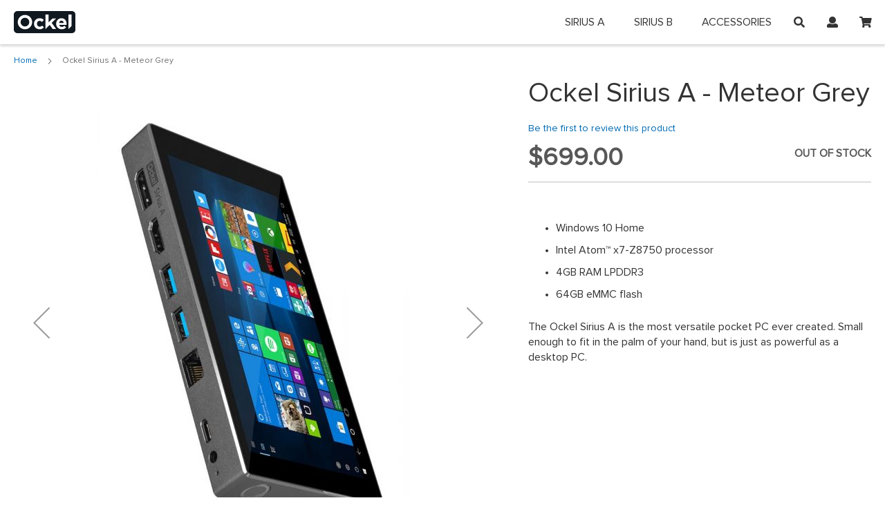

--- FILE ---
content_type: text/html; charset=UTF-8
request_url: https://shop.ockelcomputers.com/en/ockel-sirius-a-meteor-grey
body_size: 11694
content:
<!doctype html>
<html lang="en">
    <head prefix="og: http://ogp.me/ns# fb: http://ogp.me/ns/fb# product: http://ogp.me/ns/product#">
        <script>
    var BASE_URL = 'https://shop.ockelcomputers.com/en/';
    var require = {
        "baseUrl": "https://shop.ockelcomputers.com/pub/static/version1605017252/frontend/OckelComputers/base/en_US"
    };
</script>
        <meta charset="utf-8"/>
<meta name="title" content="Ockel Sirius A - Meteor Grey"/>
<meta name="description" content="Real desktop experience
The Ockel Sirius A combines the power you want from a desktop PC with the size and portability you expect from a mobile device. Equipped with a full version of Windows 10 Home, an Intel Atom x7-Z8750 processor, 4GB of RAM and 64GB"/>
<meta name="keywords" content="Ockel Sirius A - Meteor Grey"/>
<meta name="robots" content="INDEX,FOLLOW"/>
<meta name="viewport" content="width=device-width, initial-scale=1"/>
<meta name="format-detection" content="telephone=no"/>
<title>Ockel Sirius A - Meteor Grey</title>
<link  rel="stylesheet" type="text/css"  media="all" href="https://shop.ockelcomputers.com/pub/static/version1605017252/frontend/OckelComputers/base/en_US/mage/calendar.min.css" />
<link  rel="stylesheet" type="text/css"  media="all" href="https://shop.ockelcomputers.com/pub/static/version1605017252/frontend/OckelComputers/base/en_US/css/styles-m.min.css" />
<link  rel="stylesheet" type="text/css"  media="all" href="https://shop.ockelcomputers.com/pub/static/version1605017252/frontend/OckelComputers/base/en_US/mage/gallery/gallery.min.css" />
<link  rel="stylesheet" type="text/css"  media="all" href="https://shop.ockelcomputers.com/pub/static/version1605017252/frontend/OckelComputers/base/en_US/Amasty_BannersLite/css/style.min.css" />
<link  rel="stylesheet" type="text/css"  media="all" href="https://shop.ockelcomputers.com/pub/static/version1605017252/frontend/OckelComputers/base/en_US/Amasty_Promo/css/banner.min.css" />
<link  rel="stylesheet" type="text/css"  media="screen and (min-width: 768px)" href="https://shop.ockelcomputers.com/pub/static/version1605017252/frontend/OckelComputers/base/en_US/css/styles-l.min.css" />
<link  rel="stylesheet" type="text/css"  media="print" href="https://shop.ockelcomputers.com/pub/static/version1605017252/frontend/OckelComputers/base/en_US/css/print.min.css" />
<link  rel="stylesheet" type="text/css"  media="all" href="https://use.fontawesome.com/releases/v5.0.10/css/all.css" />
<link  rel="stylesheet" type="text/css"  media="all" href="https://cdnjs.cloudflare.com/ajax/libs/Swiper/4.2.6/css/swiper.min.css" />
<link  rel="icon" type="image/x-icon" href="https://shop.ockelcomputers.com/pub/static/version1605017252/frontend/OckelComputers/base/en_US/Magento_Theme/favicon.ico" />
<link  rel="shortcut icon" type="image/x-icon" href="https://shop.ockelcomputers.com/pub/static/version1605017252/frontend/OckelComputers/base/en_US/Magento_Theme/favicon.ico" />
<script  type="text/javascript"  src="https://shop.ockelcomputers.com/pub/static/version1605017252/frontend/OckelComputers/base/en_US/requirejs/require.min.js"></script>
<script  type="text/javascript"  src="https://shop.ockelcomputers.com/pub/static/version1605017252/frontend/OckelComputers/base/en_US/requirejs-min-resolver.min.js"></script>
<script  type="text/javascript"  src="https://shop.ockelcomputers.com/pub/static/version1605017252/frontend/OckelComputers/base/en_US/mage/requirejs/mixins.min.js"></script>
<script  type="text/javascript"  src="https://shop.ockelcomputers.com/pub/static/version1605017252/frontend/OckelComputers/base/en_US/requirejs-config.min.js"></script>
<script  type="text/javascript"  src="https://shop.ockelcomputers.com/pub/static/version1605017252/frontend/OckelComputers/base/en_US/mage/polyfill.min.js"></script>
<script  type="text/javascript"  src="https://shop.ockelcomputers.com/pub/static/version1605017252/frontend/OckelComputers/base/en_US/js/header.min.js"></script>
<script  type="text/javascript"  src="https://shop.ockelcomputers.com/pub/static/version1605017252/frontend/OckelComputers/base/en_US/js/footer.min.js"></script>
<script  type="text/javascript"  src="https://shop.ockelcomputers.com/pub/static/version1605017252/frontend/OckelComputers/base/en_US/js/region.min.js"></script>
<link rel="preload" as="font" crossorigin="anonymous" href="https://shop.ockelcomputers.com/pub/static/version1605017252/frontend/OckelComputers/base/en_US/fonts/opensans/light/opensans-300.woff2" />
<link rel="preload" as="font" crossorigin="anonymous" href="https://shop.ockelcomputers.com/pub/static/version1605017252/frontend/OckelComputers/base/en_US/fonts/opensans/regular/opensans-400.woff2" />
<link rel="preload" as="font" crossorigin="anonymous" href="https://shop.ockelcomputers.com/pub/static/version1605017252/frontend/OckelComputers/base/en_US/fonts/opensans/semibold/opensans-600.woff2" />
<link rel="preload" as="font" crossorigin="anonymous" href="https://shop.ockelcomputers.com/pub/static/version1605017252/frontend/OckelComputers/base/en_US/fonts/opensans/bold/opensans-700.woff2" />
<link rel="preload" as="font" crossorigin="anonymous" href="https://shop.ockelcomputers.com/pub/static/version1605017252/frontend/OckelComputers/base/en_US/fonts/Luma-Icons.woff2" />
                <script>
        window.getWpCookie = function(name) {
            match = document.cookie.match(new RegExp(name + '=([^;]+)'));
            if (match) return decodeURIComponent(match[1].replace(/\+/g, ' ')) ;
        };

        window.dataLayer = window.dataLayer || [];
                var dlObjects = [{"ecommerce":{"detail":{"products":[{"name":"Ockel Sirius A - Meteor Grey","id":"6","price":"699.00","category":"Sirius A\/Sirius A Home"}]}}}];
        for (var i in dlObjects) {
            window.dataLayer.push(dlObjects[i]);
        }
                var wpCookies = ['wp_customerId','wp_customerGroup'];
        wpCookies.map(function(cookieName) {
            var cookieValue = window.getWpCookie(cookieName);
            if (cookieValue) {
                var dlObject = {};
                dlObject[cookieName.replace('wp_', '')] = cookieValue;
                window.dataLayer.push(dlObject);
            }
        });
    </script>

    <!-- Google Tag Manager -->
<script>(function(w,d,s,l,i){w[l]=w[l]||[];w[l].push({'gtm.start':
new Date().getTime(),event:'gtm.js'});var f=d.getElementsByTagName(s)[0],
j=d.createElement(s),dl=l!='dataLayer'?'&l='+l:'';j.async=true;j.src=
'https://www.googletagmanager.com/gtm.js?id='+i+dl;f.parentNode.insertBefore(j,f);
})(window,document,'script','dataLayer','GTM-N6MQR4N');</script>
<!-- End Google Tag Manager --><!-- BEGIN GOOGLE VERIFICATION TAG -->
<!-- END GOOGLE VERIFICATION TAG -->
<!-- BEGIN GTAG GLOBAL TAG -->
<!-- END GTAG GLOBAL TAG -->

<meta property="og:type" content="product" />
<meta property="og:title"
      content="Ockel Sirius A - Meteor Grey" />
<meta property="og:image"
      content="https://shop.ockelcomputers.com/pub/media/catalog/product/cache/77cebec10d93b6a9a93f0ab9016a245d/s/i/sirius-a-meteor-grey-1.jpg" />
<meta property="og:description"
      content="
Windows 10 Home
Intel Atom™ x7-Z8750 processor
4GB RAM LPDDR3
64GB eMMC flash

The Ockel Sirius A is the most versatile pocket PC ever created. Small enough to fit in the palm of your hand, but is just as powerful as a desktop PC." />
<meta property="og:url" content="https://shop.ockelcomputers.com/en/ockel-sirius-a-meteor-grey" />
    <meta property="product:price:amount" content="699"/>
    <meta property="product:price:currency"
      content="USD"/>
    </head>
    <body data-container="body"
          data-mage-init='{"loaderAjax": {}, "loader": { "icon": "https://shop.ockelcomputers.com/pub/static/version1605017252/frontend/OckelComputers/base/en_US/images/loader-2.gif"}}'
        itemtype="http://schema.org/Product" itemscope="itemscope" class="catalog-product-view product-ockel-sirius-a-meteor-grey page-layout-1column">
        <!-- Google Tag Manager (noscript) -->
<noscript><iframe src="https://www.googletagmanager.com/ns.html?id=GTM-N6MQR4N"
height="0" width="0" style="display:none;visibility:hidden"></iframe></noscript>
<!-- End Google Tag Manager (noscript) -->

<script type="text/x-magento-init">
    {
        "*": {
            "mage/cookies": {
                "expires": null,
                "path": "\u002F",
                "domain": ".shop.ockelcomputers.com",
                "secure": false,
                "lifetime": "3600"
            }
        }
    }
</script>
    <noscript>
        <div class="message global noscript">
            <div class="content">
                <p>
                    <strong>JavaScript seems to be disabled in your browser.</strong>
                    <span>For the best experience on our site, be sure to turn on Javascript in your browser.</span>
                </p>
            </div>
        </div>
    </noscript>

<script>
    window.cookiesConfig = window.cookiesConfig || {};
    window.cookiesConfig.secure = true;
</script>
<script>
    require.config({
        map: {
            '*': {
                wysiwygAdapter: 'mage/adminhtml/wysiwyg/tiny_mce/tinymce4Adapter'
            }
        }
    });
</script>
<!-- BEGIN GTAG CART SCRIPT -->
<!-- END GTAG CART SCRIPT -->

<div class="page-wrapper"><header><div class="container">		<a class="ockel" href="https://shop.ockelcomputers.com/en/"><img src="https://shop.ockelcomputers.com/pub/static/version1605017252/frontend/OckelComputers/base/en_US/images/ockel.svg" /></a>
		<div class="fas fa-bars"></div>
		<div class="fas fa-search"></div>
		<div class="fas fa-user"></div>
		<div class="menu-wrapper">

<nav class="navigation" data-action="navigation">
    <ul data-mage-init='{"menu":{"responsive":true, "expanded":true, "position":{"my":"left top","at":"left bottom"}}}'>
        <li  class="level0 nav-1 category-item first level-top"><a href="https://shop.ockelcomputers.com/en/sirius-a"  class="level-top" ><span>Sirius A</span></a></li><li  class="level0 nav-2 category-item level-top"><a href="https://shop.ockelcomputers.com/en/sirius-b"  class="level-top" ><span>Sirius B</span></a></li><li  class="level0 nav-3 category-item last level-top"><a href="https://shop.ockelcomputers.com/en/accessories"  class="level-top" ><span>Accessories</span></a></li>            </ul>
</nav>
			<ul class="links">
				<li><a href="https://www.ockelcomputers.com/about/">About</a></li>
				<li><a href="https://www.ockelcomputers.com/contact/">Contact</a></li>
				<li><a href="https://www.ockelcomputers.com/news/">News</a></li>
				<li><a href="https://www.ockelcomputers.com/support/">Support</a></li>
			</ul>
			<ul class="account">
				<li><a href="https://shop.ockelcomputers.com/en/customer/account/login/">Sign In</a></li>
				<li><a href="https://shop.ockelcomputers.com/en/customer/account/create/">Create an Account</a></li>
			</ul>
			<form class="search" action="https://shop.ockelcomputers.com/en/catalogsearch/result/" method="get">
				<input id="search" type="text" name="q" value="" placeholder="Search entire store here..." class="input-text" maxlength="128" role="combobox" aria-haspopup="false" aria-autocomplete="both" autocomplete="off">
				<button class="fas fa-search" type="submit" title="Search"></button>
			</form>
		</div>

<div data-block="minicart" class="minicart-wrapper">
    <a class="action showcart" href="https://shop.ockelcomputers.com/en/checkout/cart/"
       data-bind="scope: 'minicart_content'">
        <span class="text">My Cart</span>
        <span class="counter qty empty"
              data-bind="css: { empty: !!getCartParam('summary_count') == false && !isLoading() }, blockLoader: isLoading">
            <span class="counter-number"><!-- ko text: getCartParam('summary_count') --><!-- /ko --></span>
            <span class="counter-label">
            <!-- ko if: getCartParam('summary_count') -->
                <!-- ko text: getCartParam('summary_count') --><!-- /ko -->
                <!-- ko i18n: 'items' --><!-- /ko -->
            <!-- /ko -->
            </span>
        </span>
    </a>
            <div class="block block-minicart"
             data-role="dropdownDialog"
             data-mage-init='{"dropdownDialog":{
                "appendTo":"[data-block=minicart]",
                "triggerTarget":".showcart",
                "timeout": "2000",
                "closeOnMouseLeave": false,
                "closeOnEscape": true,
                "triggerClass":"active",
                "parentClass":"active",
                "buttons":[]}}'>
            <div id="minicart-content-wrapper" data-bind="scope: 'minicart_content'">
                <!-- ko template: getTemplate() --><!-- /ko -->
            </div>
                    </div>
        <script>
        window.checkout = {"shoppingCartUrl":"https:\/\/shop.ockelcomputers.com\/en\/checkout\/cart\/","checkoutUrl":"https:\/\/shop.ockelcomputers.com\/en\/checkout\/","updateItemQtyUrl":"https:\/\/shop.ockelcomputers.com\/en\/checkout\/sidebar\/updateItemQty\/","removeItemUrl":"https:\/\/shop.ockelcomputers.com\/en\/checkout\/sidebar\/removeItem\/","imageTemplate":"Magento_Catalog\/product\/image_with_borders","baseUrl":"https:\/\/shop.ockelcomputers.com\/en\/","minicartMaxItemsVisible":5,"websiteId":"1","maxItemsToDisplay":10,"storeId":"1","storeGroupId":"1","customerLoginUrl":"https:\/\/shop.ockelcomputers.com\/en\/customer\/account\/login\/referer\/aHR0cHM6Ly9zaG9wLm9ja2VsY29tcHV0ZXJzLmNvbS9lbi9vY2tlbC1zaXJpdXMtYS1tZXRlb3ItZ3JleQ%2C%2C\/","isRedirectRequired":false,"autocomplete":"off","captcha":{"user_login":{"isCaseSensitive":false,"imageHeight":50,"imageSrc":"","refreshUrl":"https:\/\/shop.ockelcomputers.com\/en\/captcha\/refresh\/","isRequired":false,"timestamp":1768863220}}};
    </script>
    <script type="text/x-magento-init">
    {
        "[data-block='minicart']": {
            "Magento_Ui/js/core/app": {"components":{"minicart_content":{"children":{"subtotal.container":{"children":{"subtotal":{"children":{"subtotal.totals":{"config":{"display_cart_subtotal_incl_tax":1,"display_cart_subtotal_excl_tax":0,"template":"Magento_Tax\/checkout\/minicart\/subtotal\/totals"},"children":{"subtotal.totals.msrp":{"component":"Magento_Msrp\/js\/view\/checkout\/minicart\/subtotal\/totals","config":{"displayArea":"minicart-subtotal-hidden","template":"Magento_Msrp\/checkout\/minicart\/subtotal\/totals"}}},"component":"Magento_Tax\/js\/view\/checkout\/minicart\/subtotal\/totals"}},"component":"uiComponent","config":{"template":"Magento_Checkout\/minicart\/subtotal"}}},"component":"uiComponent","config":{"displayArea":"subtotalContainer"}},"item.renderer":{"component":"uiComponent","config":{"displayArea":"defaultRenderer","template":"Aitoc_PreOrders\/minicart\/item\/default"},"children":{"item.image":{"component":"Magento_Catalog\/js\/view\/image","config":{"template":"Magento_Catalog\/product\/image","displayArea":"itemImage"}},"checkout.cart.item.price.sidebar":{"component":"uiComponent","config":{"template":"Magento_Checkout\/minicart\/item\/price","displayArea":"priceSidebar"}}}},"extra_info":{"component":"uiComponent","config":{"displayArea":"extraInfo"}},"promotion":{"component":"uiComponent","config":{"displayArea":"promotion"}}},"config":{"itemRenderer":{"default":"defaultRenderer","simple":"defaultRenderer","virtual":"defaultRenderer"},"template":"Magento_Checkout\/minicart\/content"},"component":"Magento_Checkout\/js\/view\/minicart"}},"types":[]}        },
        "*": {
            "Magento_Ui/js/block-loader": "https\u003A\u002F\u002Fshop.ockelcomputers.com\u002Fpub\u002Fstatic\u002Fversion1605017252\u002Ffrontend\u002FOckelComputers\u002Fbase\u002Fen_US\u002Fimages\u002Floader\u002D1.gif"
        }
    }
    </script>
</div>


</div></header><div class="breadcrumbs"></div>
<script type="text/x-magento-init">
    {
        ".breadcrumbs": {
            "breadcrumbs": {"categoryUrlSuffix":"","useCategoryPathInUrl":0,"product":"Ockel Sirius A - Meteor Grey"}        }
    }
</script>
<main id="maincontent" class="page-main"><a id="contentarea" tabindex="-1"></a>
<div class="page messages"><div data-placeholder="messages"></div>
<div data-bind="scope: 'messages'">
    <!-- ko if: cookieMessages && cookieMessages.length > 0 -->
    <div role="alert" data-bind="foreach: { data: cookieMessages, as: 'message' }" class="messages">
        <div data-bind="attr: {
            class: 'message-' + message.type + ' ' + message.type + ' message',
            'data-ui-id': 'message-' + message.type
        }">
            <div data-bind="html: $parent.prepareMessageForHtml(message.text)"></div>
        </div>
    </div>
    <!-- /ko -->

    <!-- ko if: messages().messages && messages().messages.length > 0 -->
    <div role="alert" data-bind="foreach: { data: messages().messages, as: 'message' }" class="messages">
        <div data-bind="attr: {
            class: 'message-' + message.type + ' ' + message.type + ' message',
            'data-ui-id': 'message-' + message.type
        }">
            <div data-bind="html: $parent.prepareMessageForHtml(message.text)"></div>
        </div>
    </div>
    <!-- /ko -->
</div>
<script type="text/x-magento-init">
    {
        "*": {
            "Magento_Ui/js/core/app": {
                "components": {
                        "messages": {
                            "component": "Magento_Theme/js/view/messages"
                        }
                    }
                }
            }
    }
</script>
</div><div class="columns"><div class="column main">    
<div class="product-info-main"><div class="page-title-wrapper&#x20;product">
    <h1 class="page-title"
                >
        <span class="base" data-ui-id="page-title-wrapper" itemprop="name">Ockel Sirius A - Meteor Grey</span>    </h1>
    </div>
    <div class="product-reviews-summary empty">
        <div class="reviews-actions">
            <a class="action add" href="https://shop.ockelcomputers.com/en/ockel-sirius-a-meteor-grey#review-form">
                Be the first to review this product            </a>
        </div>
    </div>
<div class="product-info-price"><div class="price-box price-final_price" data-role="priceBox" data-product-id="6" data-price-box="product-id-6">
    

<span class="price-container price-final_price&#x20;tax"
         itemprop="offers" itemscope itemtype="http://schema.org/Offer">
        <span  id="product-price-6"                data-price-amount="699"
        data-price-type="finalPrice"
        class="price-wrapper "
    ><span class="price">$699.00</span></span>
                <meta itemprop="price" content="699" />
        <meta itemprop="priceCurrency" content="USD" />
    </span>

</div><div class="product-info-stock-sku">
            <div class="stock unavailable" title="Availability">
            <span>Out of stock</span>
        </div>
    </div></div>

<div class="product-add-form">
    <form data-product-sku="OCSA-0408"
          action="https://shop.ockelcomputers.com/en/checkout/cart/add/uenc/aHR0cHM6Ly9zaG9wLm9ja2VsY29tcHV0ZXJzLmNvbS9lbi9vY2tlbC1zaXJpdXMtYS1tZXRlb3ItZ3JleQ%2C%2C/product/6/" method="post"
          id="product_addtocart_form">
        <input type="hidden" name="product" value="6" />
        <input type="hidden" name="selected_configurable_option" value="" />
        <input type="hidden" name="related_product" id="related-products-field" value="" />
        <input type="hidden" name="item"  value="6" />
        <input name="form_key" type="hidden" value="u8EA8eelsIKmldr1" />                            <script type="text/x-magento-init">
    {
        "#product_addtocart_form": {
            "Magento_Catalog/js/validate-product": {}
        }
    }
</script>
        
                    </form>
</div>

<script type="text/x-magento-init">
    {
        "[data-role=priceBox][data-price-box=product-id-6]": {
            "priceBox": {
                "priceConfig":  {"productId":"6","priceFormat":{"pattern":"$%s","precision":2,"requiredPrecision":2,"decimalSymbol":".","groupSymbol":",","groupLength":3,"integerRequired":false}}            }
        }
    }
</script>
<div class="product-social-links"><div class="product-addto-links" data-role="add-to-links">
    <script type="text/x-magento-init">
    {
        "body": {
            "addToWishlist": {"productType":"simple"}        }
    }
</script>
</div>
</div>    

<div class="product attribute overview">
        <div class="value" itemprop="description"><ul>
<li>Windows 10 Home</li>
<li>Intel Atom™ x7-Z8750 processor</li>
<li>4GB RAM LPDDR3</li>
<li>64GB eMMC flash</li>
</ul>
<p>The Ockel Sirius A is the most versatile pocket PC ever created. Small enough to fit in the palm of your hand, but is just as powerful as a desktop PC.</p></div>
</div>
</div><div class="product media"><a id="gallery-prev-area" tabindex="-1"></a>
<div class="action-skip-wrapper"><a class="action skip gallery-next-area"
   href="#gallery-next-area">
    <span>
        Skip to the end of the images gallery    </span>
</a>
</div>

<div class="gallery-placeholder _block-content-loading" data-gallery-role="gallery-placeholder">
    <img
        alt="main product photo"
        class="gallery-placeholder__image"
        src="https://shop.ockelcomputers.com/pub/media/catalog/product/cache/02cdd42ae275e52a652a531c2802e16b/s/i/sirius-a-meteor-grey-1.jpg"
    />
</div>

<script type="text/x-magento-init">
    {
        "[data-gallery-role=gallery-placeholder]": {
            "mage/gallery/gallery": {
                "mixins":["magnifier/magnify"],
                "magnifierOpts": {"fullscreenzoom":"20","top":"","left":"","width":"","height":"","eventType":"hover","enabled":false,"mode":"outside"},
                "data": [{"thumb":"https:\/\/shop.ockelcomputers.com\/pub\/media\/catalog\/product\/cache\/9e27f986ba0e7880408fb82dbc025721\/s\/i\/sirius-a-meteor-grey-1.jpg","img":"https:\/\/shop.ockelcomputers.com\/pub\/media\/catalog\/product\/cache\/02cdd42ae275e52a652a531c2802e16b\/s\/i\/sirius-a-meteor-grey-1.jpg","full":"https:\/\/shop.ockelcomputers.com\/pub\/media\/catalog\/product\/cache\/99044075555a4da7fb76ee08d114620c\/s\/i\/sirius-a-meteor-grey-1.jpg","caption":"Ockel Sirius A - Meteor Grey","position":"1","isMain":true,"type":"image","videoUrl":null},{"thumb":"https:\/\/shop.ockelcomputers.com\/pub\/media\/catalog\/product\/cache\/9e27f986ba0e7880408fb82dbc025721\/s\/i\/sirius-a-meteor-grey-2.jpg","img":"https:\/\/shop.ockelcomputers.com\/pub\/media\/catalog\/product\/cache\/02cdd42ae275e52a652a531c2802e16b\/s\/i\/sirius-a-meteor-grey-2.jpg","full":"https:\/\/shop.ockelcomputers.com\/pub\/media\/catalog\/product\/cache\/99044075555a4da7fb76ee08d114620c\/s\/i\/sirius-a-meteor-grey-2.jpg","caption":"Ockel Sirius A - Meteor Grey","position":"2","isMain":false,"type":"image","videoUrl":null},{"thumb":"https:\/\/shop.ockelcomputers.com\/pub\/media\/catalog\/product\/cache\/9e27f986ba0e7880408fb82dbc025721\/s\/i\/sirius-a-meteor-grey-3.jpg","img":"https:\/\/shop.ockelcomputers.com\/pub\/media\/catalog\/product\/cache\/02cdd42ae275e52a652a531c2802e16b\/s\/i\/sirius-a-meteor-grey-3.jpg","full":"https:\/\/shop.ockelcomputers.com\/pub\/media\/catalog\/product\/cache\/99044075555a4da7fb76ee08d114620c\/s\/i\/sirius-a-meteor-grey-3.jpg","caption":"Ockel Sirius A - Meteor Grey","position":"3","isMain":false,"type":"image","videoUrl":null},{"thumb":"https:\/\/shop.ockelcomputers.com\/pub\/media\/catalog\/product\/cache\/9e27f986ba0e7880408fb82dbc025721\/s\/i\/sirius-a-meteor-grey-4.jpg","img":"https:\/\/shop.ockelcomputers.com\/pub\/media\/catalog\/product\/cache\/02cdd42ae275e52a652a531c2802e16b\/s\/i\/sirius-a-meteor-grey-4.jpg","full":"https:\/\/shop.ockelcomputers.com\/pub\/media\/catalog\/product\/cache\/99044075555a4da7fb76ee08d114620c\/s\/i\/sirius-a-meteor-grey-4.jpg","caption":"Ockel Sirius A - Meteor Grey","position":"4","isMain":false,"type":"image","videoUrl":null},{"thumb":"https:\/\/shop.ockelcomputers.com\/pub\/media\/catalog\/product\/cache\/9e27f986ba0e7880408fb82dbc025721\/s\/i\/sirius-a-meteor-grey-5.jpg","img":"https:\/\/shop.ockelcomputers.com\/pub\/media\/catalog\/product\/cache\/02cdd42ae275e52a652a531c2802e16b\/s\/i\/sirius-a-meteor-grey-5.jpg","full":"https:\/\/shop.ockelcomputers.com\/pub\/media\/catalog\/product\/cache\/99044075555a4da7fb76ee08d114620c\/s\/i\/sirius-a-meteor-grey-5.jpg","caption":"Ockel Sirius A - Meteor Grey","position":"5","isMain":false,"type":"image","videoUrl":null}],
                "options": {"nav":"thumbs","loop":true,"keyboard":true,"arrows":true,"allowfullscreen":true,"showCaption":false,"width":700,"thumbwidth":88,"thumbheight":110,"height":700,"transitionduration":500,"transition":"slide","navarrows":true,"navtype":"slides","navdir":"horizontal"},
                "fullscreen": {"nav":"thumbs","loop":true,"navdir":"horizontal","navarrows":false,"navtype":"slides","arrows":true,"showCaption":false,"transitionduration":500,"transition":"slide"},
                 "breakpoints": {"mobile":{"conditions":{"max-width":"767px"},"options":{"options":{"nav":"dots"}}}}            }
        }
    }
</script>
<script type="text/x-magento-init">
    {
        "[data-gallery-role=gallery-placeholder]": {
            "Magento_ProductVideo/js/fotorama-add-video-events": {
                "videoData": [{"mediaType":"image","videoUrl":null,"isBase":true},{"mediaType":"image","videoUrl":null,"isBase":false},{"mediaType":"image","videoUrl":null,"isBase":false},{"mediaType":"image","videoUrl":null,"isBase":false},{"mediaType":"image","videoUrl":null,"isBase":false}],
                "videoSettings": [{"playIfBase":"0","showRelated":"0","videoAutoRestart":"0"}],
                "optionsVideoData": []            }
        }
    }
</script>
<div class="action-skip-wrapper"><a class="action skip gallery-prev-area"
   href="#gallery-prev-area">
    <span>
        Skip to the beginning of the images gallery    </span>
</a>
</div><a id="gallery-next-area" tabindex="-1"></a>
</div>    <div class="product info detailed">
                <div class="product data items" data-mage-init='{"tabs":{"openedState":"active"}}'>
                                            <div class="data item title"
                     data-role="collapsible" id="tab-label-description">
                    <a class="data switch"
                       tabindex="-1"
                       data-toggle="trigger"
                       href="#description"
                       id="tab-label-description-title">
                        Details                    </a>
                </div>
                <div class="data item content"
                     aria-labelledby="tab-label-description-title" id="description" data-role="content">
                    
<div class="product attribute description">
        <div class="value" ><p><strong>Real desktop experience</strong></p>
<p>The Ockel Sirius A combines the power you want from a desktop PC with the size and portability you expect from a mobile device. Equipped with a full version of Windows 10 Home, an Intel Atom x7-Z8750 processor, 4GB of RAM and 64GB of flash storage you get the power you want. Combined with wired and wireless options to connect peripherals such as a mouse, keyboard or external hard drive, you create a comfortable and complete desktop experience within seconds.</p>
<p><strong>Extremely versatile</strong></p>
<p>The Ockel Sirius A is a complete desktop PC, but also the gateway to your favourite media, your gaming device, the easiest way to store and share your content and the controller for all your smart home devices.</p>
<p><strong>On the go use</strong></p>
<p>Disconnect the Ockel Sirius A from your monitor, mouse and keyboard and work directly on the 6-inch Full HD touchscreen. Thanks to the built-in battery that lasts up to 4 hours, you also use the Ockel Sirius A as a mobile pocket PC. Thanks to the compact size and lightweight design you don’t even realize you are carrying a complete desktop PC with you!</p>
<p><strong>Design meets functionality</strong></p>
<p>Eye-catching aluminium design inspired by the Canis Major star constellation. This unique heat sink design makes internal ventilation fans unnecessary. Combined with 64GB flash storage you are able to work in 100% silence with ultra-low power consumption.</p>
<p><strong>Endless connectivity</strong></p>
<p>The Ockel Sirius A offers you endless wired and wireless connection ports to choose from: HDMI, DisplayPort, 2 USB 3.0 ports, RJ-45, USB Type-C, Micro SD, WiFi ac and Bluetooth.</p>
<p><strong>Applications</strong></p>
<ul>
<li>Flexible workplace: edit documents wherever you are, access your Microsoft Office 365 documents anywhere.</li>
<li>Media player: stream your favourite media to your TV or speakers.</li>
<li>Fingerprint scanner: Secure storage and easy access to your content</li>
<li>Remote control: access to the settings of all your smart home devices.</li>
<li>Professional use: collect and analyse data, track and monitor progress or maintain infrastructures within the blink of an eye.</li>
</ul></div>
</div>
                </div>
                                                            <div class="data item title"
                     data-role="collapsible" id="tab-label-reviews">
                    <a class="data switch"
                       tabindex="-1"
                       data-toggle="trigger"
                       href="#reviews"
                       id="tab-label-reviews-title">
                        Reviews                    </a>
                </div>
                <div class="data item content"
                     aria-labelledby="tab-label-reviews-title" id="reviews" data-role="content">
                    <div id="product-review-container" data-role="product-review"></div>
<div class="block review-add">
    <div class="block-title"><strong>Write Your Own Review</strong></div>
<div class="block-content">
<form action="https://shop.ockelcomputers.com/en/review/product/post/id/6/" class="review-form" method="post" id="review-form" data-role="product-review-form" data-bind="scope: 'review-form'">
    <input name="form_key" type="hidden" value="u8EA8eelsIKmldr1" />    <div
    class="field-recaptcha"
    id="msp-recaptcha-d84b65fc916e7398083ea5f17089d8f1-container"
    data-bind="scope:'msp-recaptcha-d84b65fc916e7398083ea5f17089d8f1'"
>
    <!-- ko template: getTemplate() --><!-- /ko -->
</div>

<script type="text/x-magento-init">
{
    "#msp-recaptcha-d84b65fc916e7398083ea5f17089d8f1-container": {
        "Magento_Ui/js/core/app": {"components":{"msp-recaptcha-d84b65fc916e7398083ea5f17089d8f1":{"component":"MSP_ReCaptcha\/js\/reCaptcha","zone":"review","settings":{"siteKey":"6LcnF94ZAAAAAH7Q9r4nWQDYj8aqWNYxqmZJALOO","size":"invisible","badge":"inline","theme":null,"lang":null,"enabled":{"login":true,"create":true,"forgot":true,"contact":true,"review":true,"newsletter":true,"sendfriend":true,"paypal":true}},"reCaptchaId":"msp-recaptcha-d84b65fc916e7398083ea5f17089d8f1"}}}    }
}
</script>
    <fieldset class="fieldset review-fieldset" data-hasrequired="&#x2A;&#x20;Required&#x20;Fields">
        <legend class="legend review-legend"><span>You&#039;re reviewing:</span><strong>Ockel Sirius A - Meteor Grey</strong></legend><br />
                <span id="input-message-box"></span>
        <fieldset class="field required review-field-ratings">
            <legend class="label"><span>Your Rating</span></legend><br/>
            <div class="control">
                <div class="nested" id="product-review-table">
                                            <div class="field choice review-field-rating">
                            <label class="label" id="Overall_rating_label"><span>Overall</span></label>
                            <div class="control review-control-vote">
                                                                                        <input
                                    type="radio"
                                    name="ratings[1]"
                                    id="Overall_1"
                                    value="1"
                                    class="radio"
                                    data-validate="{'rating-required':true}"
                                    aria-labelledby="Overall_rating_label Overall_1_label" />
                                <label
                                    class="rating-1"
                                    for="Overall_1"
                                    title="1&#x20;star"
                                    id="Overall_1_label">
                                    <span>1 star</span>
                                </label>
                                                                                            <input
                                    type="radio"
                                    name="ratings[1]"
                                    id="Overall_2"
                                    value="2"
                                    class="radio"
                                    data-validate="{'rating-required':true}"
                                    aria-labelledby="Overall_rating_label Overall_2_label" />
                                <label
                                    class="rating-2"
                                    for="Overall_2"
                                    title="2&#x20;stars"
                                    id="Overall_2_label">
                                    <span>2 stars</span>
                                </label>
                                                                                            <input
                                    type="radio"
                                    name="ratings[1]"
                                    id="Overall_3"
                                    value="3"
                                    class="radio"
                                    data-validate="{'rating-required':true}"
                                    aria-labelledby="Overall_rating_label Overall_3_label" />
                                <label
                                    class="rating-3"
                                    for="Overall_3"
                                    title="3&#x20;stars"
                                    id="Overall_3_label">
                                    <span>3 stars</span>
                                </label>
                                                                                            <input
                                    type="radio"
                                    name="ratings[1]"
                                    id="Overall_4"
                                    value="4"
                                    class="radio"
                                    data-validate="{'rating-required':true}"
                                    aria-labelledby="Overall_rating_label Overall_4_label" />
                                <label
                                    class="rating-4"
                                    for="Overall_4"
                                    title="4&#x20;stars"
                                    id="Overall_4_label">
                                    <span>4 stars</span>
                                </label>
                                                                                            <input
                                    type="radio"
                                    name="ratings[1]"
                                    id="Overall_5"
                                    value="5"
                                    class="radio"
                                    data-validate="{'rating-required':true}"
                                    aria-labelledby="Overall_rating_label Overall_5_label" />
                                <label
                                    class="rating-5"
                                    for="Overall_5"
                                    title="5&#x20;stars"
                                    id="Overall_5_label">
                                    <span>5 stars</span>
                                </label>
                                                                                        </div>
                        </div>
                                    </div>
                <input type="hidden" name="validate_rating" class="validate-rating" value="" />
            </div>
        </fieldset>
            <div class="field review-field-nickname required">
            <label for="nickname_field" class="label"><span>Nickname</span></label>
            <div class="control">
                <input type="text" name="nickname" id="nickname_field" class="input-text" data-validate="{required:true}" data-bind="value: nickname()" />
            </div>
        </div>
        <div class="field review-field-summary required">
            <label for="summary_field" class="label"><span>Summary</span></label>
            <div class="control">
                <input type="text" name="title" id="summary_field" class="input-text" data-validate="{required:true}" data-bind="value: review().title" />
            </div>
        </div>
        <div class="field review-field-text required">
            <label for="review_field" class="label"><span>Review</span></label>
            <div class="control">
                <textarea name="detail" id="review_field" cols="5" rows="3" data-validate="{required:true}" data-bind="value: review().detail"></textarea>
            </div>
        </div>
    </fieldset>
    <div class="actions-toolbar review-form-actions">
        <div class="primary actions-primary">
            <button type="submit" class="action submit primary"><span>Submit Review</span></button>
        </div>
    </div>
</form>
<script type="text/x-magento-init">
{
    "[data-role=product-review-form]": {
        "Magento_Ui/js/core/app": {"components":{"review-form":{"component":"Magento_Review\/js\/view\/review"}}}    },
    "#review-form": {
        "Magento_Review/js/error-placement": {},
        "Magento_Review/js/validate-review": {},
        "Magento_Review/js/submit-review": {}
    }
}
</script>
</div>
</div>

<script type="text/x-magento-init">
    {
        "*": {
            "Magento_Review/js/process-reviews": {
                "productReviewUrl": "https\u003A\u002F\u002Fshop.ockelcomputers.com\u002Fen\u002Freview\u002Fproduct\u002FlistAjax\u002Fid\u002F6\u002F",
                "reviewsTabSelector": "#tab-label-reviews"
            }
        }
    }
</script>
                </div>
                    </div>
    </div>
<input name="form_key" type="hidden" value="u8EA8eelsIKmldr1" /><div id="authenticationPopup" data-bind="scope:'authenticationPopup'" style="display: none;">
    <script>
        window.authenticationPopup = {"autocomplete":"off","customerRegisterUrl":"https:\/\/shop.ockelcomputers.com\/en\/customer\/account\/create\/","customerForgotPasswordUrl":"https:\/\/shop.ockelcomputers.com\/en\/customer\/account\/forgotpassword\/","baseUrl":"https:\/\/shop.ockelcomputers.com\/en\/"};
    </script>
    <!-- ko template: getTemplate() --><!-- /ko -->
    <script type="text/x-magento-init">
        {
            "#authenticationPopup": {
                "Magento_Ui/js/core/app": {"components":{"authenticationPopup":{"component":"Magento_Customer\/js\/view\/authentication-popup","children":{"messages":{"component":"Magento_Ui\/js\/view\/messages","displayArea":"messages"},"captcha":{"component":"Magento_Captcha\/js\/view\/checkout\/loginCaptcha","displayArea":"additional-login-form-fields","formId":"user_login","configSource":"checkout"},"msp_recaptcha":{"component":"MSP_ReCaptcha\/js\/reCaptcha","displayArea":"additional-login-form-fields","configSource":"checkoutConfig","reCaptchaId":"msp-recaptcha-popup-login","zone":"login","badge":"inline","settings":{"siteKey":"6LcnF94ZAAAAAH7Q9r4nWQDYj8aqWNYxqmZJALOO","size":"invisible","badge":"inline","theme":null,"lang":null,"enabled":{"login":true,"create":true,"forgot":true,"contact":true,"review":true,"newsletter":true,"sendfriend":true,"paypal":true}}}}}}}            },
            "*": {
                "Magento_Ui/js/block-loader": "https\u003A\u002F\u002Fshop.ockelcomputers.com\u002Fpub\u002Fstatic\u002Fversion1605017252\u002Ffrontend\u002FOckelComputers\u002Fbase\u002Fen_US\u002Fimages\u002Floader\u002D1.gif"
            }
        }
    </script>
</div>
<script type="text/x-magento-init">
    {
        "*": {
            "Magento_Customer/js/section-config": {
                "sections": {"stores\/store\/switch":["*"],"stores\/store\/switchrequest":["*"],"directory\/currency\/switch":["*"],"*":["messages"],"customer\/account\/logout":["*","recently_viewed_product","recently_compared_product","persistent"],"customer\/account\/loginpost":["*"],"customer\/account\/createpost":["*"],"customer\/account\/editpost":["*"],"customer\/ajax\/login":["checkout-data","cart","captcha"],"catalog\/product_compare\/add":["compare-products"],"catalog\/product_compare\/remove":["compare-products"],"catalog\/product_compare\/clear":["compare-products"],"sales\/guest\/reorder":["cart","ammessages"],"sales\/order\/reorder":["cart","ammessages"],"checkout\/cart\/add":["cart","directory-data","ammessages","gtm"],"checkout\/cart\/delete":["cart","ammessages","gtm"],"checkout\/cart\/updatepost":["cart","ammessages"],"checkout\/cart\/updateitemoptions":["cart","ammessages"],"checkout\/cart\/couponpost":["cart","ammessages"],"checkout\/cart\/estimatepost":["cart","ammessages"],"checkout\/cart\/estimateupdatepost":["cart","ammessages"],"checkout\/onepage\/saveorder":["cart","checkout-data","last-ordered-items","ammessages"],"checkout\/sidebar\/removeitem":["cart","ammessages","gtm"],"checkout\/sidebar\/updateitemqty":["cart","ammessages"],"rest\/*\/v1\/carts\/*\/payment-information":["cart","last-ordered-items","instant-purchase","ammessages","gtm"],"rest\/*\/v1\/guest-carts\/*\/payment-information":["cart","ammessages","gtm"],"rest\/*\/v1\/guest-carts\/*\/selected-payment-method":["cart","checkout-data","ammessages"],"rest\/*\/v1\/carts\/*\/selected-payment-method":["cart","checkout-data","instant-purchase","ammessages"],"customer\/address\/*":["instant-purchase"],"customer\/account\/*":["instant-purchase"],"vault\/cards\/deleteaction":["instant-purchase"],"paypal\/express\/placeorder":["cart","checkout-data","ammessages"],"paypal\/payflowexpress\/placeorder":["cart","checkout-data","ammessages"],"paypal\/express\/onauthorization":["cart","checkout-data","ammessages"],"persistent\/index\/unsetcookie":["persistent"],"review\/product\/post":["review"],"wishlist\/index\/add":["wishlist"],"wishlist\/index\/remove":["wishlist"],"wishlist\/index\/updateitemoptions":["wishlist"],"wishlist\/index\/update":["wishlist"],"wishlist\/index\/cart":["wishlist","cart"],"wishlist\/index\/fromcart":["wishlist","cart"],"wishlist\/index\/allcart":["wishlist","cart"],"wishlist\/shared\/allcart":["wishlist","cart"],"wishlist\/shared\/cart":["cart"],"amasty_promo\/cart\/add":["cart","ammessages"],"braintree\/paypal\/placeorder":["ammessages"],"authorizenet\/directpost_payment\/place":["ammessages"],"multishipping\/checkout\/overviewpost":["ammessages"],"checkout\/cart\/configure":["gtm"],"rest\/*\/v1\/guest-carts\/*\/shipping-information":["gtm"],"rest\/*\/v1\/carts\/*\/shipping-information":["gtm"]},
                "clientSideSections": ["checkout-data","cart-data","chatData"],
                "baseUrls": ["https:\/\/shop.ockelcomputers.com\/en\/"],
                "sectionNames": ["messages","customer","compare-products","last-ordered-items","cart","directory-data","captcha","instant-purchase","persistent","review","wishlist","ammessages","chatData","gtm","recently_viewed_product","recently_compared_product","product_data_storage","paypal-billing-agreement"]            }
        }
    }
</script>
<script type="text/x-magento-init">
    {
        "*": {
            "Magento_Customer/js/customer-data": {
                "sectionLoadUrl": "https\u003A\u002F\u002Fshop.ockelcomputers.com\u002Fen\u002Fcustomer\u002Fsection\u002Fload\u002F",
                "expirableSectionLifetime": 60,
                "expirableSectionNames": ["cart","persistent"],
                "cookieLifeTime": "3600",
                "updateSessionUrl": "https\u003A\u002F\u002Fshop.ockelcomputers.com\u002Fen\u002Fcustomer\u002Faccount\u002FupdateSession\u002F"
            }
        }
    }
</script>
<script type="text/x-magento-init">
    {
        "*": {
            "Magento_Customer/js/invalidation-processor": {
                "invalidationRules": {
                    "website-rule": {
                        "Magento_Customer/js/invalidation-rules/website-rule": {
                            "scopeConfig": {
                                "websiteId": "1"
                            }
                        }
                    }
                }
            }
        }
    }
</script>
<script type="text/x-magento-init">
    {
        "body": {
            "pageCache": {"url":"https:\/\/shop.ockelcomputers.com\/en\/page_cache\/block\/render\/id\/6\/","handles":["default","catalog_product_view","catalog_product_view_type_simple","catalog_product_view_id_6","catalog_product_view_sku_OCSA-0408"],"originalRequest":{"route":"catalog","controller":"product","action":"view","uri":"\/en\/ockel-sirius-a-meteor-grey"},"versionCookieName":"private_content_version"}        }
    }
</script>
<script type="text/x-magento-init">
    {
        "body": {
            "requireCookie": {"noCookieUrl":"https:\/\/shop.ockelcomputers.com\/en\/cookie\/index\/noCookies\/","triggers":[".action.towishlist"],"isRedirectCmsPage":true}        }
    }
</script>
<script type="text/x-magento-init">
    {
        "*": {
                "Magento_Catalog/js/product/view/provider": {
                    "data": {"items":{"6":{"add_to_cart_button":{"post_data":"{\"action\":\"https:\\\/\\\/shop.ockelcomputers.com\\\/en\\\/checkout\\\/cart\\\/add\\\/uenc\\\/%25uenc%25\\\/product\\\/6\\\/\",\"data\":{\"product\":\"6\",\"uenc\":\"%uenc%\"}}","url":"https:\/\/shop.ockelcomputers.com\/en\/checkout\/cart\/add\/uenc\/%25uenc%25\/product\/6\/","required_options":false},"add_to_compare_button":{"post_data":null,"url":"{\"action\":\"https:\\\/\\\/shop.ockelcomputers.com\\\/en\\\/catalog\\\/product_compare\\\/add\\\/\",\"data\":{\"product\":\"6\",\"uenc\":\"aHR0cHM6Ly9zaG9wLm9ja2VsY29tcHV0ZXJzLmNvbS9lbi9vY2tlbC1zaXJpdXMtYS1tZXRlb3ItZ3JleQ,,\"}}","required_options":null},"price_info":{"final_price":699,"max_price":699,"max_regular_price":699,"minimal_regular_price":699,"special_price":null,"minimal_price":699,"regular_price":699,"formatted_prices":{"final_price":"<span class=\"price\">$699.00<\/span>","max_price":"<span class=\"price\">$699.00<\/span>","minimal_price":"<span class=\"price\">$699.00<\/span>","max_regular_price":"<span class=\"price\">$699.00<\/span>","minimal_regular_price":null,"special_price":null,"regular_price":"<span class=\"price\">$699.00<\/span>"},"extension_attributes":{"msrp":{"msrp_price":"<span class=\"price\">$0.00<\/span>","is_applicable":"","is_shown_price_on_gesture":"","msrp_message":"","explanation_message":"Our price is lower than the manufacturer&#039;s &quot;minimum advertised price.&quot; As a result, we cannot show you the price in catalog or the product page. <br><br> You have no obligation to purchase the product once you know the price. You can simply remove the item from your cart."},"tax_adjustments":{"final_price":699,"max_price":699,"max_regular_price":699,"minimal_regular_price":699,"special_price":699,"minimal_price":699,"regular_price":699,"formatted_prices":{"final_price":"<span class=\"price\">$699.00<\/span>","max_price":"<span class=\"price\">$699.00<\/span>","minimal_price":"<span class=\"price\">$699.00<\/span>","max_regular_price":"<span class=\"price\">$699.00<\/span>","minimal_regular_price":null,"special_price":"<span class=\"price\">$699.00<\/span>","regular_price":"<span class=\"price\">$699.00<\/span>"}}}},"images":[{"url":"https:\/\/shop.ockelcomputers.com\/pub\/media\/catalog\/product\/cache\/a409e0a7cd5c03d5c25d77dd60067866\/s\/i\/sirius-a-meteor-grey-1.jpg","code":"recently_viewed_products_grid_content_widget","height":300,"width":240,"label":"Ockel Sirius A - Meteor Grey","resized_width":240,"resized_height":300},{"url":"https:\/\/shop.ockelcomputers.com\/pub\/media\/catalog\/product\/cache\/865be953231f5afcc15f2d188ee6f34f\/s\/i\/sirius-a-meteor-grey-1.jpg","code":"recently_viewed_products_list_content_widget","height":340,"width":270,"label":"Ockel Sirius A - Meteor Grey","resized_width":270,"resized_height":340},{"url":"https:\/\/shop.ockelcomputers.com\/pub\/media\/catalog\/product\/cache\/a99798aa80cf078539ca1c8957ba2b7f\/s\/i\/sirius-a-meteor-grey-1.jpg","code":"recently_viewed_products_images_names_widget","height":90,"width":75,"label":"Ockel Sirius A - Meteor Grey","resized_width":75,"resized_height":90},{"url":"https:\/\/shop.ockelcomputers.com\/pub\/media\/catalog\/product\/cache\/a409e0a7cd5c03d5c25d77dd60067866\/s\/i\/sirius-a-meteor-grey-1.jpg","code":"recently_compared_products_grid_content_widget","height":300,"width":240,"label":"Ockel Sirius A - Meteor Grey","resized_width":240,"resized_height":300},{"url":"https:\/\/shop.ockelcomputers.com\/pub\/media\/catalog\/product\/cache\/865be953231f5afcc15f2d188ee6f34f\/s\/i\/sirius-a-meteor-grey-1.jpg","code":"recently_compared_products_list_content_widget","height":340,"width":270,"label":"Ockel Sirius A - Meteor Grey","resized_width":270,"resized_height":340},{"url":"https:\/\/shop.ockelcomputers.com\/pub\/media\/catalog\/product\/cache\/a99798aa80cf078539ca1c8957ba2b7f\/s\/i\/sirius-a-meteor-grey-1.jpg","code":"recently_compared_products_images_names_widget","height":90,"width":75,"label":"Ockel Sirius A - Meteor Grey","resized_width":75,"resized_height":90}],"url":"https:\/\/shop.ockelcomputers.com\/en\/ockel-sirius-a-meteor-grey","id":6,"name":"Ockel Sirius A - Meteor Grey","type":"simple","is_salable":"","store_id":1,"currency_code":"USD","extension_attributes":{"review_html":"    <div class=\"product-reviews-summary short empty\">\n        <div class=\"reviews-actions\">\n            <a class=\"action add\" href=\"https:\/\/shop.ockelcomputers.com\/en\/ockel-sirius-a-meteor-grey#review-form\">\n                Be the first to review this product            <\/a>\n        <\/div>\n    <\/div>\n","wishlist_button":{"post_data":null,"url":"{\"action\":\"https:\\\/\\\/shop.ockelcomputers.com\\\/en\\\/wishlist\\\/index\\\/add\\\/\",\"data\":{\"product\":6,\"uenc\":\"aHR0cHM6Ly9zaG9wLm9ja2VsY29tcHV0ZXJzLmNvbS9lbi9vY2tlbC1zaXJpdXMtYS1tZXRlb3ItZ3JleQ,,\"}}","required_options":null}}}},"store":"1","currency":"USD","productCurrentScope":"website"}            }
        }
    }
</script>




</div></div></main><script type="text/x-magento-init">
        {
            "*": {
                "Magento_Ui/js/core/app": {
                    "components": {
                        "storage-manager": {
                            "component": "Magento_Catalog/js/storage-manager",
                            "appendTo": "",
                            "storagesConfiguration" : {"recently_viewed_product":{"requestConfig":{"syncUrl":"https:\/\/shop.ockelcomputers.com\/en\/catalog\/product\/frontend_action_synchronize\/"},"lifetime":"1000","allowToSendRequest":null},"recently_compared_product":{"requestConfig":{"syncUrl":"https:\/\/shop.ockelcomputers.com\/en\/catalog\/product\/frontend_action_synchronize\/"},"lifetime":"1000","allowToSendRequest":null},"product_data_storage":{"updateRequestConfig":{"url":"https:\/\/shop.ockelcomputers.com\/en\/rest\/en\/V1\/products-render-info"},"requestConfig":{"syncUrl":"https:\/\/shop.ockelcomputers.com\/en\/catalog\/product\/frontend_action_synchronize\/"},"allowToSendRequest":null}}                        }
                    }
                }
            }
        }
</script>
<!-- BEGIN GTAG PRODUCT TAG -->
<!-- END GTAG PRODUCT TAG -->
<script>
	var current_region = "en";
</script>
<footer>
	<div>
		<div>
			<img src="https://shop.ockelcomputers.com/pub/static/version1605017252/frontend/OckelComputers/base/en_US/images/logo-white.svg" />
			<div><span>Reinventing</span> <span>the PC</span></div>
		</div>
		<ul>
			<li><a href="https://www.ockelcomputers.com/about/">About</a></li>
			<li><a href="https://www.ockelcomputers.com/contact/">Contact</a></li>
			<li><a href="https://www.ockelcomputers.com/news/">News</a></li>
			<li><a href="https://www.ockelcomputers.com/support/">Support</a></li>
		</ul>
		<div>
			<p>© 2026 Ockel Computers</p>
			<ul>
				<li><a href="https://shop.ockelcomputers.com/en/cookie-policy/">Cookies</a></li>
				<li><a href="https://shop.ockelcomputers.com/en/privacy-policy/">Privacy</a></li>
				<li><a href="https://shop.ockelcomputers.com/en/terms-of-use/">Terms of Use</a></li>
			</ul>
			<p><span class="language">Global<span class="en"></span></span></p>
		</div>
	</div>
</footer>
<aside class="languages">
	<div>
		<div>
			<h2>Choose your location</h2>
			<p>Choose a different country or region if you want to see the content for your location and shop online.</p>
			<ul>
				<li><a class="en" href="https://shop.ockelcomputers.com/en/ockel-sirius-a-meteor-grey?___from_store=en">Global</a></li>
				<li><a class="eu" href="https://shop.ockelcomputers.com/eu/ockel-sirius-a-meteor-grey?___from_store=en">EU Countries</a></li>
				<li><a class="nl" href="https://shop.ockelcomputers.com/nl/ockel-sirius-a-meteor-grey?___from_store=en">Nederland</a></li>
				<li><a class="be" href="https://shop.ockelcomputers.com/be/ockel-sirius-a-meteor-grey?___from_store=en">België</a></li>
				<li><a class="jp" href="https://shop.ockelcomputers.com/jp/ockel-sirius-a-meteor-grey?___from_store=en">日本</a></li>
			</ul>
			<p><small>You can change country or region at any time in the footer of this website.</small></p>
		</div>
	</div>
</aside></div>    <script>
        require(['jquery','weltpixel_persistentLayer', 'weltpixel_gtm', 'Magento_Customer/js/customer-data'],
            function ($, wpPersDl, wpgtm, customerData) {
                $( document ).ajaxComplete(function( event, xhr, settings ) {
                    if (settings.url.search('/customer\/section\/load/') > 0) {
                        var response = xhr.responseJSON;
                        if (response.gtm) {
                            var dataLayerData = $.parseJSON(response.gtm.datalayer);
                            for (index in dataLayerData) {
                                window.dataLayer.push(dataLayerData[index]);
                            }
                        }
                    }
                });
                var wpPersDlOptions = {'storageExpiryTime' : 30 };
                var wpGtmOptions = {
                    'enabled' : 0,
                    'persDataLayer' : wpPersDl
                };
                wpPersDl.init(wpPersDlOptions);
                wpgtm.trackPromotion(wpGtmOptions);
                customerData.invalidate(['gtm']);
            });
    </script>
    <script defer src="https://static.cloudflareinsights.com/beacon.min.js/vcd15cbe7772f49c399c6a5babf22c1241717689176015" integrity="sha512-ZpsOmlRQV6y907TI0dKBHq9Md29nnaEIPlkf84rnaERnq6zvWvPUqr2ft8M1aS28oN72PdrCzSjY4U6VaAw1EQ==" data-cf-beacon='{"version":"2024.11.0","token":"69bf64e5ff6140cf9689a327319ecc4f","r":1,"server_timing":{"name":{"cfCacheStatus":true,"cfEdge":true,"cfExtPri":true,"cfL4":true,"cfOrigin":true,"cfSpeedBrain":true},"location_startswith":null}}' crossorigin="anonymous"></script>
</body>
</html>


--- FILE ---
content_type: image/svg+xml
request_url: https://shop.ockelcomputers.com/pub/static/version1605017252/frontend/OckelComputers/base/en_US/images/logo-white.svg
body_size: 478
content:
<?xml version="1.0" encoding="utf-8"?>
<!-- Generator: Adobe Illustrator 22.1.0, SVG Export Plug-In . SVG Version: 6.00 Build 0)  -->
<svg version="1.1" id="Layer_1" xmlns="http://www.w3.org/2000/svg" xmlns:xlink="http://www.w3.org/1999/xlink" x="0px" y="0px"
	 viewBox="0 0 90 120" style="enable-background:new 0 0 90 120;" xml:space="preserve">
<style type="text/css">
	.st0{fill:#FFFFFF;}
</style>
<g>
	<path class="st0" d="M24.2,107.9c0,6.7-5.4,12.1-12.1,12.1S0,114.6,0,107.9s5.4-12.1,12.1-12.1S24.2,101.2,24.2,107.9z M19.5,107.9
		c0-4.1-3.3-7.4-7.4-7.4s-7.4,3.3-7.4,7.4s3.3,7.4,7.4,7.4S19.5,112,19.5,107.9z"/>
	<path class="st0" d="M90,95.2h-5.1v24.4l5.1-5.1V95.2z"/>
	<path class="st0" d="M76.9,109.2h-7.7c0.4-2.3,1.8-3.8,3.9-3.8C75.3,105.4,76.6,106.9,76.9,109.2z M64.3,110.7c0,5.5,4,9.3,9.4,9.3
		c3.2,0,5.7-1.3,7.3-3.3l-2.9-2.6c-1.4,1.3-2.6,1.8-4.3,1.8c-2.3,0-3.9-1.2-4.4-3.5h12.5c0-0.5,0.1-0.8,0.1-1.3v-0.1
		c0-5.1-2.7-9.7-8.7-9.7C67.9,101.3,64.3,105.5,64.3,110.7C64.3,110.7,64.3,110.7,64.3,110.7z"/>
	<path class="st0" d="M56.9,109.2l7.5-7.5h-6.1l-6.8,6.8V95.2h-5.1v24.4l7-7l5.1,7h5.8L56.9,109.2z"/>
	<path class="st0" d="M32.2,110.6c0-2.6,1.8-4.9,4.3-4.9c1.8,0,2.9,0.8,4.1,2l3.1-3.3c-1.7-1.9-3.8-3-7.2-3c-5.5,0-9.4,4.2-9.4,9.3
		v0.1c0,5.1,3.9,9.3,9.3,9.3c3.6,0,5.6-1.4,7.3-3.3l-3-3c-1.2,1.2-2.4,1.9-4.1,1.9C34,115.6,32.2,113.4,32.2,110.6L32.2,110.6
		L32.2,110.6z"/>
	<path class="st0" d="M71.2,30.9c0-6.7-5.4-12.1-12.1-12.1s-12.1,5.4-12.1,12.1s5.4,12.1,12.1,12.1S71.2,37.6,71.2,30.9z"/>
	<path class="st0" d="M79.1,30.9c0,11-8.9,20-20,20s-20-8.9-20-20s8.9-20,20-20S79.1,19.9,79.1,30.9z M47.9,85.9l41-41
		c0.7-0.7,1.2-1.8,1.2-2.8V19.8c0-1.1-0.4-2.1-1.2-2.8L73,1.2C72.3,0.4,71.3,0,70.2,0H47.9c-1.1,0-2.1,0.4-2.8,1.2l-41,41
		c-0.4,0.4-0.4,1,0,1.3c0.2,0.2,0.4,0.3,0.7,0.3h21.7c1.1,0,2.1,0.4,2.8,1.2l15.8,15.8c0.7,0.7,1.2,1.8,1.2,2.8v21.7
		c0,0.5,0.4,1,1,1C47.5,86.1,47.7,86,47.9,85.9z"/>
</g>
</svg>


--- FILE ---
content_type: application/javascript
request_url: https://shop.ockelcomputers.com/pub/static/version1605017252/frontend/OckelComputers/base/en_US/Aitoc_PreOrders/js/mixins/catalog/catalog-add-to-cart.min.js
body_size: -279
content:
define(['jquery'],function($){'use strict';return function(widget){$.widget('mage.catalogAddToCart',widget,{disableAddToCartButton:function(form){var addToCartButton=$(form).find(this.options.addToCartButtonSelector);this.options.addToCartButtonTextDefault=addToCartButton.find('span').text();this._super(form);}});return $.mage.catalogAddToCart;}});